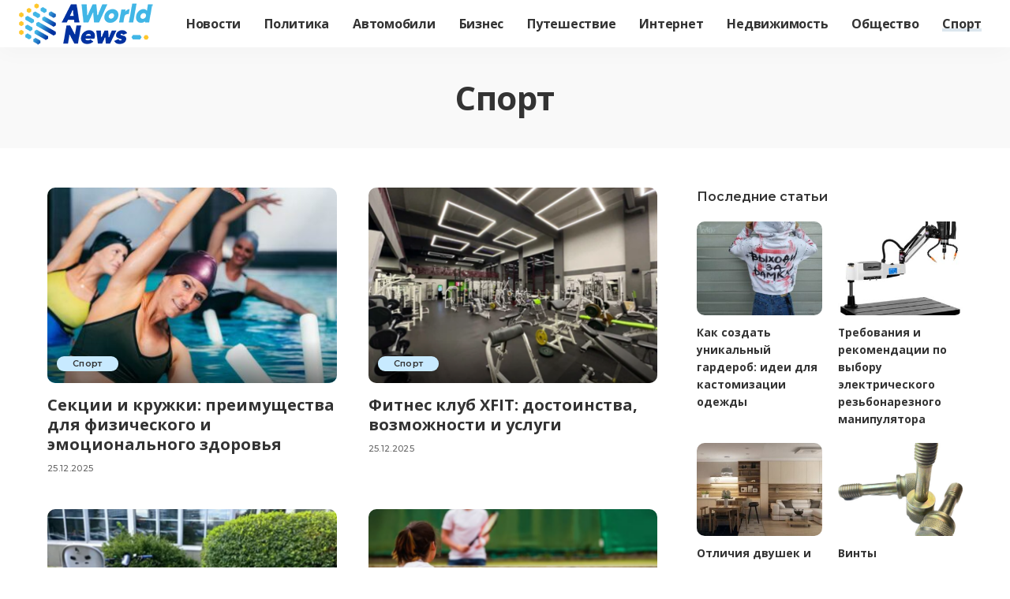

--- FILE ---
content_type: text/html; charset=UTF-8
request_url: https://audio-kravec.com/sport
body_size: 15757
content:
<!DOCTYPE html>
<html lang="ru-RU">
<head>
    <meta charset="UTF-8">
    <meta http-equiv="X-UA-Compatible" content="IE=edge">
    <meta name="viewport" content="width=device-width, initial-scale=1">
    <link rel="profile" href="https://gmpg.org/xfn/11">
	<meta name='robots' content='index, follow, max-image-preview:large, max-snippet:-1, max-video-preview:-1' />

	<!-- This site is optimized with the Yoast SEO plugin v26.5 - https://yoast.com/wordpress/plugins/seo/ -->
	<title>Спорт</title>
	<link rel="preconnect" href="https://fonts.gstatic.com" crossorigin><link rel="preload" as="style" onload="this.onload=null;this.rel='stylesheet'" id="rb-preload-gfonts" href="https://fonts.googleapis.com/css?family=Oxygen%3A700%7COpen+Sans%3A300%2C400%2C600%2C700%2C800%2C300italic%2C400italic%2C600italic%2C700italic%2C800italic%7CRoboto%7CMontserrat%3A600%2C500%2C400%2C700&amp;display=swap" crossorigin><noscript><link rel="stylesheet" id="rb-preload-gfonts" href="https://fonts.googleapis.com/css?family=Oxygen%3A700%7COpen+Sans%3A300%2C400%2C600%2C700%2C800%2C300italic%2C400italic%2C600italic%2C700italic%2C800italic%7CRoboto%7CMontserrat%3A600%2C500%2C400%2C700&amp;display=swap"></noscript><link rel="canonical" href="https://audio-kravec.com/sport" />
	<link rel="next" href="https://audio-kravec.com/sport/page/2" />
	<meta property="og:locale" content="ru_RU" />
	<meta property="og:type" content="article" />
	<meta property="og:title" content="Спорт" />
	<meta property="og:url" content="https://audio-kravec.com/sport" />
	<meta property="og:site_name" content="AWorldNews" />
	<meta name="twitter:card" content="summary_large_image" />
	<script type="application/ld+json" class="yoast-schema-graph">{"@context":"https://schema.org","@graph":[{"@type":"CollectionPage","@id":"https://audio-kravec.com/sport","url":"https://audio-kravec.com/sport","name":"Спорт","isPartOf":{"@id":"https://audio-kravec.com/#website"},"primaryImageOfPage":{"@id":"https://audio-kravec.com/sport#primaryimage"},"image":{"@id":"https://audio-kravec.com/sport#primaryimage"},"thumbnailUrl":"https://audio-kravec.com/wp-content/uploads/2025/12/sev-napravleniya-bassein-aqua-b4bed937.jpeg","breadcrumb":{"@id":"https://audio-kravec.com/sport#breadcrumb"},"inLanguage":"ru-RU"},{"@type":"ImageObject","inLanguage":"ru-RU","@id":"https://audio-kravec.com/sport#primaryimage","url":"https://audio-kravec.com/wp-content/uploads/2025/12/sev-napravleniya-bassein-aqua-b4bed937.jpeg","contentUrl":"https://audio-kravec.com/wp-content/uploads/2025/12/sev-napravleniya-bassein-aqua-b4bed937.jpeg","width":775,"height":372},{"@type":"BreadcrumbList","@id":"https://audio-kravec.com/sport#breadcrumb","itemListElement":[{"@type":"ListItem","position":1,"name":"Главная страница","item":"https://audio-kravec.com/"},{"@type":"ListItem","position":2,"name":"Спорт"}]},{"@type":"WebSite","@id":"https://audio-kravec.com/#website","url":"https://audio-kravec.com/","name":"AWorldNews","description":"","potentialAction":[{"@type":"SearchAction","target":{"@type":"EntryPoint","urlTemplate":"https://audio-kravec.com/?s={search_term_string}"},"query-input":{"@type":"PropertyValueSpecification","valueRequired":true,"valueName":"search_term_string"}}],"inLanguage":"ru-RU"}]}</script>
	<!-- / Yoast SEO plugin. -->


<link rel='dns-prefetch' href='//fonts.googleapis.com' />
<link rel="alternate" type="application/rss+xml" title="AWorldNews &raquo; Лента" href="https://audio-kravec.com/feed" />
<link rel="alternate" type="application/rss+xml" title="AWorldNews &raquo; Лента комментариев" href="https://audio-kravec.com/comments/feed" />
<link rel="alternate" type="application/rss+xml" title="AWorldNews &raquo; Лента рубрики Спорт" href="https://audio-kravec.com/sport/feed" />
<style id='wp-img-auto-sizes-contain-inline-css'>
img:is([sizes=auto i],[sizes^="auto," i]){contain-intrinsic-size:3000px 1500px}
/*# sourceURL=wp-img-auto-sizes-contain-inline-css */
</style>
<style id='wp-emoji-styles-inline-css'>

	img.wp-smiley, img.emoji {
		display: inline !important;
		border: none !important;
		box-shadow: none !important;
		height: 1em !important;
		width: 1em !important;
		margin: 0 0.07em !important;
		vertical-align: -0.1em !important;
		background: none !important;
		padding: 0 !important;
	}
/*# sourceURL=wp-emoji-styles-inline-css */
</style>
<link rel='stylesheet' id='wp-block-library-css' href='https://audio-kravec.com/wp-includes/css/dist/block-library/style.min.css?ver=6.9' media='all' />
<style id='classic-theme-styles-inline-css'>
/*! This file is auto-generated */
.wp-block-button__link{color:#fff;background-color:#32373c;border-radius:9999px;box-shadow:none;text-decoration:none;padding:calc(.667em + 2px) calc(1.333em + 2px);font-size:1.125em}.wp-block-file__button{background:#32373c;color:#fff;text-decoration:none}
/*# sourceURL=/wp-includes/css/classic-themes.min.css */
</style>
<style id='global-styles-inline-css'>
:root{--wp--preset--aspect-ratio--square: 1;--wp--preset--aspect-ratio--4-3: 4/3;--wp--preset--aspect-ratio--3-4: 3/4;--wp--preset--aspect-ratio--3-2: 3/2;--wp--preset--aspect-ratio--2-3: 2/3;--wp--preset--aspect-ratio--16-9: 16/9;--wp--preset--aspect-ratio--9-16: 9/16;--wp--preset--color--black: #000000;--wp--preset--color--cyan-bluish-gray: #abb8c3;--wp--preset--color--white: #ffffff;--wp--preset--color--pale-pink: #f78da7;--wp--preset--color--vivid-red: #cf2e2e;--wp--preset--color--luminous-vivid-orange: #ff6900;--wp--preset--color--luminous-vivid-amber: #fcb900;--wp--preset--color--light-green-cyan: #7bdcb5;--wp--preset--color--vivid-green-cyan: #00d084;--wp--preset--color--pale-cyan-blue: #8ed1fc;--wp--preset--color--vivid-cyan-blue: #0693e3;--wp--preset--color--vivid-purple: #9b51e0;--wp--preset--gradient--vivid-cyan-blue-to-vivid-purple: linear-gradient(135deg,rgb(6,147,227) 0%,rgb(155,81,224) 100%);--wp--preset--gradient--light-green-cyan-to-vivid-green-cyan: linear-gradient(135deg,rgb(122,220,180) 0%,rgb(0,208,130) 100%);--wp--preset--gradient--luminous-vivid-amber-to-luminous-vivid-orange: linear-gradient(135deg,rgb(252,185,0) 0%,rgb(255,105,0) 100%);--wp--preset--gradient--luminous-vivid-orange-to-vivid-red: linear-gradient(135deg,rgb(255,105,0) 0%,rgb(207,46,46) 100%);--wp--preset--gradient--very-light-gray-to-cyan-bluish-gray: linear-gradient(135deg,rgb(238,238,238) 0%,rgb(169,184,195) 100%);--wp--preset--gradient--cool-to-warm-spectrum: linear-gradient(135deg,rgb(74,234,220) 0%,rgb(151,120,209) 20%,rgb(207,42,186) 40%,rgb(238,44,130) 60%,rgb(251,105,98) 80%,rgb(254,248,76) 100%);--wp--preset--gradient--blush-light-purple: linear-gradient(135deg,rgb(255,206,236) 0%,rgb(152,150,240) 100%);--wp--preset--gradient--blush-bordeaux: linear-gradient(135deg,rgb(254,205,165) 0%,rgb(254,45,45) 50%,rgb(107,0,62) 100%);--wp--preset--gradient--luminous-dusk: linear-gradient(135deg,rgb(255,203,112) 0%,rgb(199,81,192) 50%,rgb(65,88,208) 100%);--wp--preset--gradient--pale-ocean: linear-gradient(135deg,rgb(255,245,203) 0%,rgb(182,227,212) 50%,rgb(51,167,181) 100%);--wp--preset--gradient--electric-grass: linear-gradient(135deg,rgb(202,248,128) 0%,rgb(113,206,126) 100%);--wp--preset--gradient--midnight: linear-gradient(135deg,rgb(2,3,129) 0%,rgb(40,116,252) 100%);--wp--preset--font-size--small: 13px;--wp--preset--font-size--medium: 20px;--wp--preset--font-size--large: 36px;--wp--preset--font-size--x-large: 42px;--wp--preset--spacing--20: 0.44rem;--wp--preset--spacing--30: 0.67rem;--wp--preset--spacing--40: 1rem;--wp--preset--spacing--50: 1.5rem;--wp--preset--spacing--60: 2.25rem;--wp--preset--spacing--70: 3.38rem;--wp--preset--spacing--80: 5.06rem;--wp--preset--shadow--natural: 6px 6px 9px rgba(0, 0, 0, 0.2);--wp--preset--shadow--deep: 12px 12px 50px rgba(0, 0, 0, 0.4);--wp--preset--shadow--sharp: 6px 6px 0px rgba(0, 0, 0, 0.2);--wp--preset--shadow--outlined: 6px 6px 0px -3px rgb(255, 255, 255), 6px 6px rgb(0, 0, 0);--wp--preset--shadow--crisp: 6px 6px 0px rgb(0, 0, 0);}:where(.is-layout-flex){gap: 0.5em;}:where(.is-layout-grid){gap: 0.5em;}body .is-layout-flex{display: flex;}.is-layout-flex{flex-wrap: wrap;align-items: center;}.is-layout-flex > :is(*, div){margin: 0;}body .is-layout-grid{display: grid;}.is-layout-grid > :is(*, div){margin: 0;}:where(.wp-block-columns.is-layout-flex){gap: 2em;}:where(.wp-block-columns.is-layout-grid){gap: 2em;}:where(.wp-block-post-template.is-layout-flex){gap: 1.25em;}:where(.wp-block-post-template.is-layout-grid){gap: 1.25em;}.has-black-color{color: var(--wp--preset--color--black) !important;}.has-cyan-bluish-gray-color{color: var(--wp--preset--color--cyan-bluish-gray) !important;}.has-white-color{color: var(--wp--preset--color--white) !important;}.has-pale-pink-color{color: var(--wp--preset--color--pale-pink) !important;}.has-vivid-red-color{color: var(--wp--preset--color--vivid-red) !important;}.has-luminous-vivid-orange-color{color: var(--wp--preset--color--luminous-vivid-orange) !important;}.has-luminous-vivid-amber-color{color: var(--wp--preset--color--luminous-vivid-amber) !important;}.has-light-green-cyan-color{color: var(--wp--preset--color--light-green-cyan) !important;}.has-vivid-green-cyan-color{color: var(--wp--preset--color--vivid-green-cyan) !important;}.has-pale-cyan-blue-color{color: var(--wp--preset--color--pale-cyan-blue) !important;}.has-vivid-cyan-blue-color{color: var(--wp--preset--color--vivid-cyan-blue) !important;}.has-vivid-purple-color{color: var(--wp--preset--color--vivid-purple) !important;}.has-black-background-color{background-color: var(--wp--preset--color--black) !important;}.has-cyan-bluish-gray-background-color{background-color: var(--wp--preset--color--cyan-bluish-gray) !important;}.has-white-background-color{background-color: var(--wp--preset--color--white) !important;}.has-pale-pink-background-color{background-color: var(--wp--preset--color--pale-pink) !important;}.has-vivid-red-background-color{background-color: var(--wp--preset--color--vivid-red) !important;}.has-luminous-vivid-orange-background-color{background-color: var(--wp--preset--color--luminous-vivid-orange) !important;}.has-luminous-vivid-amber-background-color{background-color: var(--wp--preset--color--luminous-vivid-amber) !important;}.has-light-green-cyan-background-color{background-color: var(--wp--preset--color--light-green-cyan) !important;}.has-vivid-green-cyan-background-color{background-color: var(--wp--preset--color--vivid-green-cyan) !important;}.has-pale-cyan-blue-background-color{background-color: var(--wp--preset--color--pale-cyan-blue) !important;}.has-vivid-cyan-blue-background-color{background-color: var(--wp--preset--color--vivid-cyan-blue) !important;}.has-vivid-purple-background-color{background-color: var(--wp--preset--color--vivid-purple) !important;}.has-black-border-color{border-color: var(--wp--preset--color--black) !important;}.has-cyan-bluish-gray-border-color{border-color: var(--wp--preset--color--cyan-bluish-gray) !important;}.has-white-border-color{border-color: var(--wp--preset--color--white) !important;}.has-pale-pink-border-color{border-color: var(--wp--preset--color--pale-pink) !important;}.has-vivid-red-border-color{border-color: var(--wp--preset--color--vivid-red) !important;}.has-luminous-vivid-orange-border-color{border-color: var(--wp--preset--color--luminous-vivid-orange) !important;}.has-luminous-vivid-amber-border-color{border-color: var(--wp--preset--color--luminous-vivid-amber) !important;}.has-light-green-cyan-border-color{border-color: var(--wp--preset--color--light-green-cyan) !important;}.has-vivid-green-cyan-border-color{border-color: var(--wp--preset--color--vivid-green-cyan) !important;}.has-pale-cyan-blue-border-color{border-color: var(--wp--preset--color--pale-cyan-blue) !important;}.has-vivid-cyan-blue-border-color{border-color: var(--wp--preset--color--vivid-cyan-blue) !important;}.has-vivid-purple-border-color{border-color: var(--wp--preset--color--vivid-purple) !important;}.has-vivid-cyan-blue-to-vivid-purple-gradient-background{background: var(--wp--preset--gradient--vivid-cyan-blue-to-vivid-purple) !important;}.has-light-green-cyan-to-vivid-green-cyan-gradient-background{background: var(--wp--preset--gradient--light-green-cyan-to-vivid-green-cyan) !important;}.has-luminous-vivid-amber-to-luminous-vivid-orange-gradient-background{background: var(--wp--preset--gradient--luminous-vivid-amber-to-luminous-vivid-orange) !important;}.has-luminous-vivid-orange-to-vivid-red-gradient-background{background: var(--wp--preset--gradient--luminous-vivid-orange-to-vivid-red) !important;}.has-very-light-gray-to-cyan-bluish-gray-gradient-background{background: var(--wp--preset--gradient--very-light-gray-to-cyan-bluish-gray) !important;}.has-cool-to-warm-spectrum-gradient-background{background: var(--wp--preset--gradient--cool-to-warm-spectrum) !important;}.has-blush-light-purple-gradient-background{background: var(--wp--preset--gradient--blush-light-purple) !important;}.has-blush-bordeaux-gradient-background{background: var(--wp--preset--gradient--blush-bordeaux) !important;}.has-luminous-dusk-gradient-background{background: var(--wp--preset--gradient--luminous-dusk) !important;}.has-pale-ocean-gradient-background{background: var(--wp--preset--gradient--pale-ocean) !important;}.has-electric-grass-gradient-background{background: var(--wp--preset--gradient--electric-grass) !important;}.has-midnight-gradient-background{background: var(--wp--preset--gradient--midnight) !important;}.has-small-font-size{font-size: var(--wp--preset--font-size--small) !important;}.has-medium-font-size{font-size: var(--wp--preset--font-size--medium) !important;}.has-large-font-size{font-size: var(--wp--preset--font-size--large) !important;}.has-x-large-font-size{font-size: var(--wp--preset--font-size--x-large) !important;}
:where(.wp-block-post-template.is-layout-flex){gap: 1.25em;}:where(.wp-block-post-template.is-layout-grid){gap: 1.25em;}
:where(.wp-block-term-template.is-layout-flex){gap: 1.25em;}:where(.wp-block-term-template.is-layout-grid){gap: 1.25em;}
:where(.wp-block-columns.is-layout-flex){gap: 2em;}:where(.wp-block-columns.is-layout-grid){gap: 2em;}
:root :where(.wp-block-pullquote){font-size: 1.5em;line-height: 1.6;}
/*# sourceURL=global-styles-inline-css */
</style>
<link rel='stylesheet' id='cptch_stylesheet-css' href='https://audio-kravec.com/wp-content/plugins/captcha-bws/css/front_end_style.css?ver=5.2.7' media='all' />
<link rel='stylesheet' id='cptch_desktop_style-css' href='https://audio-kravec.com/wp-content/plugins/captcha-bws/css/desktop_style.css?ver=5.2.7' media='all' />
<link rel='stylesheet' id='pixwell-main-css' href='https://audio-kravec.com/wp-content/themes/pixwell/assets/css/main.css?ver=8.1' media='all' />
<style id='pixwell-main-inline-css'>
html {font-family:Open Sans;font-size:16px;}h1, .h1 {font-family:Open Sans;font-weight:700;letter-spacing:-.5px;}h2, .h2 {font-family:Open Sans;font-weight:700;}h3, .h3 {font-family:Open Sans;font-weight:700;}h4, .h4 {font-family:Open Sans;font-weight:700;}h5, .h5 {font-family:Open Sans;font-weight:700;}h6, .h6 {font-family:Open Sans;font-weight:700;}.single-tagline h6 {font-family:Open Sans;font-weight:700;}.p-wrap .entry-summary, .twitter-content.entry-summary, .author-description, .rssSummary, .rb-sdesc {font-family:Open Sans;font-weight:400;font-size:14px;}.p-cat-info {font-family:Montserrat;font-weight:600;font-size:11px;}.p-meta-info, .wp-block-latest-posts__post-date {font-family:Montserrat;font-weight:500;font-size:11px;}.meta-info-author.meta-info-el {font-family:Montserrat;font-weight:600;font-size:11px;}.breadcrumb {font-family:Montserrat;font-weight:400;font-size:12px;}.footer-menu-inner {}.topbar-wrap {}.topbar-menu-wrap {}.main-menu > li > a, .off-canvas-menu > li > a {font-family:Open Sans;font-weight:700;font-size:16px;letter-spacing:-0.25px;}.main-menu .sub-menu:not(.sub-mega), .off-canvas-menu .sub-menu {font-family:Roboto;}.is-logo-text .logo-title {font-family:Oxygen;font-weight:700;font-size:36px;}.block-title, .block-header .block-title {font-family:Montserrat;font-weight:700;font-size:18px;}.ajax-quick-filter, .block-view-more {font-family:Montserrat;font-weight:600;font-size:13px;}.widget-title, .widget .widget-title {font-family:Montserrat;font-weight:600;font-size:16px;}body .widget.widget_nav_menu .menu-item {font-family:Open Sans;font-weight:700;font-size:13px;}body.boxed {background-color : #fafafa;background-repeat : no-repeat;background-size : cover;background-attachment : fixed;background-position : center center;}.header-6 .banner-wrap {}.footer-wrap:before {background-color : #efefef;; content: ""; position: absolute; left: 0; top: 0; width: 100%; height: 100%;}.header-9 .banner-wrap { }.topline-wrap {height: 2px}.main-menu .sub-menu {}.main-menu > li.menu-item-has-children > .sub-menu:before {}.mobile-nav-inner {}.off-canvas-header { background-image: url("https://tf01.themeruby.com/tus/wp-content/uploads/sites/4/2021/03/42.jpg")}.off-canvas-wrap, .amp-canvas-wrap { background-color: #001623 !important; }.navbar-border-holder {border-width: 2px; }input[type="submit"]:hover, input[type="submit"]:focus, button:hover, button:focus,input[type="button"]:hover, input[type="button"]:focus,.post-edit-link:hover, a.pagination-link:hover, a.page-numbers:hover,.post-page-numbers:hover, a.loadmore-link:hover, .pagination-simple .page-numbers:hover,#off-canvas-close-btn:hover, .off-canvas-subscribe a, .block-header-3 .block-title:before,.cookie-accept:hover, .entry-footer a:hover, .box-comment-btn:hover,a.comment-reply-link:hover, .review-info, .entry-content a.wp-block-button__link:hover,#wp-calendar tbody a:hover, .instagram-box.box-intro:hover, .banner-btn a, .headerstrip-btn a,.is-light-text .widget:not(.woocommerce) .count,.rb-newsletter.is-light-text button.newsletter-submit,.cat-icon-round .cat-info-el, .cat-icon-radius .cat-info-el,.cat-icon-square .cat-info-el:before, .entry-content .wpcf7 label:before,body .cooked-recipe-directions .cooked-direction-number, span.cooked-taxonomy a:hover,.widget_categories a:hover .count, .widget_archive a:hover .count,.wp-block-categories-list a:hover .count, .wp-block-categories-list a:hover .count,.entry-content .wp-block-file .wp-block-file__button, #wp-calendar td#today,.mfp-close:hover, .is-light-text .mfp-close:hover, #rb-close-newsletter:hover,.tagcloud a:hover, .tagcloud a:focus, .is-light-text .tagcloud a:hover, .is-light-text .tagcloud a:focus,input[type="checkbox"].newsletter-checkbox:checked + label:before, .cta-btn.is-bg,.rb-mailchimp .mc4wp-form-fields input[type="submit"], .is-light-text .w-footer .mc4wp-form-fields input[type="submit"],.statics-el:first-child .inner, .table-link a:before, .subscribe-layout-3 .subscribe-box .subscribe-form input[type="submit"]{ background-color: #5084ab}.page-edit-link:hover, .rb-menu > li.current-menu-item > a > span:before,.p-url:hover, .p-url:focus, .p-wrap .p-url:hover,.p-wrap .p-url:focus, .p-link:hover span, .p-link:hover i,.meta-info-el a:hover, .sponsor-label, .block-header-3 .block-title:before,.subscribe-box .mc4wp-form-fields input[type="submit"]:hover + i,.entry-content p a:not(button), .comment-content a,.author-title a, .logged-in-as a:hover, .comment-list .logged-in-as a:hover,.gallery-list-label a:hover, .review-el .review-stars,.share-total, .breadcrumb a:hover, span.not-found-label, .return-home:hover, .section-not-found .page-content .return-home:hover,.subscribe-box .rb-newsletter.is-light-text button.newsletter-submit-icon:hover,.subscribe-box .rb-newsletter button.newsletter-submit-icon:hover,.fw-category-1 .cat-list-item:hover .cat-list-name, .fw-category-1.is-light-text .cat-list-item:hover .cat-list-name,body .cooked-icon-recipe-icon, .comment-list .comment-reply-title small a:hover,.widget_pages a:hover, .widget_meta a:hover, .widget_categories a:hover,.entry-content .wp-block-categories-list a:hover, .entry-content .wp-block-archives-list a:hover,.widget_archive a:hover, .widget.widget_nav_menu a:hover,  .p-grid-4.is-pop-style .p-header .counter-index,.twitter-content.entry-summary a:hover,.read-it-later:hover, .read-it-later:focus, .address-info a:hover,.gallery-popup-content .image-popup-description a:hover, .gallery-popup-content .image-popup-description a:focus,.entry-content ul.wp-block-latest-posts a:hover, .widget_recent_entries a:hover, .recentcomments a:hover, a.rsswidget:hover,.entry-content .wp-block-latest-comments__comment-meta a:hover,.entry-content .cooked-recipe-info .cooked-author a:hover, .entry-content a:not(button), .comment-content a,.about-desc a:hover, .is-light-text .about-desc a:hover, .portfolio-info-el:hover,.portfolio-nav a:hover, .portfolio-nav-next a:hover > i, .hbox-tagline span, .hbox-title span, .cta-tagline span, .cta-title span,.block-header-7 .block-header .block-title:first-letter, .rbc-sidebar .about-bio p a, .sbox-title span{ color: #5084ab}.p-podcast-wrap .mejs-container .mejs-controls .mejs-button.mejs-playpause-button:hover,.p-podcast-wrap .mejs-container .mejs-controls,.p-podcast-wrap .mejs-audio .mejs-controls .mejs-time-rail span.mejs-time-handle-content,.p-podcast-wrap .mejs-container .mejs-controls  .mejs-button.mejs-volume-button .mejs-volume-handle,.p-podcast-wrap .mejs-container .mejs-controls  .mejs-button.mejs-volume-button .mejs-volume-handle,.p-podcast-wrap .mejs-container .mejs-controls .mejs-horizontal-volume-slider .mejs-horizontal-volume-current{ background-color: #5084ab}.is-style-outline a.wp-block-button__link:hover{ color: #5084ab!important}a.comment-reply-link:hover, .navbar-holder.is-light-text .header-lightbox, .navbar-holder .header-lightbox,input[type="checkbox"].newsletter-checkbox:checked + label:before, .cat-icon-line .cat-info-el{ border-color: #5084ab}.cat-icon-round .cat-info-el, .cat-icon-radius .cat-info-el { color: #333333}.cat-icon-round .cat-info-el, .cat-icon-radius .cat-info-el, .cat-icon-square .cat-info-el:before { background-color: #c8eaff}.cat-icon-line .cat-info-el { border-color: #c8eaff}.comment-content, .single-bottom-share a:nth-child(1) span, .single-bottom-share a:nth-child(2) span, p.logged-in-as, .rb-sdecs,.deal-module .deal-description, .author-description { font-size: 14px; }.tipsy, .additional-meta, .sponsor-label, .sponsor-link, .entry-footer .tag-label,.box-nav .nav-label, .left-article-label, .share-label, .rss-date,.wp-block-latest-posts__post-date, .wp-block-latest-comments__comment-date,.image-caption, .wp-caption-text, .gallery-caption, .entry-content .wp-block-audio figcaption,.entry-content .wp-block-video figcaption, .entry-content .wp-block-image figcaption,.entry-content .wp-block-gallery .blocks-gallery-image figcaption,.entry-content .wp-block-gallery .blocks-gallery-item figcaption,.subscribe-content .desc, .follower-el .right-el, .author-job, .comment-metadata{ font-family: Montserrat; }.tipsy, .additional-meta, .sponsor-label, .entry-footer .tag-label,.box-nav .nav-label, .left-article-label, .share-label, .rss-date,.wp-block-latest-posts__post-date, .wp-block-latest-comments__comment-date,.image-caption, .wp-caption-text, .gallery-caption, .entry-content .wp-block-audio figcaption,.entry-content .wp-block-video figcaption, .entry-content .wp-block-image figcaption,.entry-content .wp-block-gallery .blocks-gallery-image figcaption,.entry-content .wp-block-gallery .blocks-gallery-item figcaption,.subscribe-content .desc, .follower-el .right-el, .author-job, .comment-metadata{ font-weight: 500; }.tipsy, .additional-meta, .sponsor-label, .sponsor-link, .entry-footer .tag-label,.box-nav .nav-label, .left-article-label, .share-label, .rss-date,.wp-block-latest-posts__post-date, .wp-block-latest-comments__comment-date,.subscribe-content .desc, .author-job{ font-size: 11px; }.image-caption, .wp-caption-text, .gallery-caption, .entry-content .wp-block-audio figcaption,.entry-content .wp-block-video figcaption, .entry-content .wp-block-image figcaption,.entry-content .wp-block-gallery .blocks-gallery-image figcaption,.entry-content .wp-block-gallery .blocks-gallery-item figcaption,.comment-metadata, .follower-el .right-el{ font-size: 12px; }.sponsor-link{ font-family: Montserrat; }.sponsor-link{ font-weight: 600; }.entry-footer a, .tagcloud a, .entry-footer .source, .entry-footer .via-el{ font-family: Montserrat; }.entry-footer a, .tagcloud a, .entry-footer .source, .entry-footer .via-el{ font-weight: 600; }.entry-footer a, .tagcloud a, .entry-footer .source, .entry-footer .via-el{ font-size: 11px !important; }.p-link, .rb-cookie .cookie-accept, a.comment-reply-link, .comment-list .comment-reply-title small a,.banner-btn a, .headerstrip-btn a, input[type="submit"], button, .pagination-wrap, .cta-btn, .rb-btn{ font-family: Montserrat; }.p-link, .rb-cookie .cookie-accept, a.comment-reply-link, .comment-list .comment-reply-title small a,.banner-btn a, .headerstrip-btn a, input[type="submit"], button, .pagination-wrap, .cta-btn, .rb-btn{ font-weight: 600; }.p-link, .rb-cookie .cookie-accept, a.comment-reply-link, .comment-list .comment-reply-title small a,.banner-btn a, .headerstrip-btn a, input[type="submit"], button, .pagination-wrap, .rb-btn{ font-size: 13px; }select, textarea, input[type="text"], input[type="tel"], input[type="email"], input[type="url"],input[type="search"], input[type="number"]{ font-family: Montserrat; }select, input[type="text"], input[type="tel"], input[type="email"], input[type="url"],input[type="search"], input[type="number"]{ font-size: 13px; }textarea{ font-size: 13px !important; }select, textarea, input[type="text"], input[type="tel"], input[type="email"], input[type="url"],input[type="search"], input[type="number"]{ font-weight: 400; }.footer-menu-inner, .widget_recent_comments .recentcomments > a:last-child,.wp-block-latest-comments__comment-link, .wp-block-latest-posts__list a,.widget_recent_entries li, .wp-block-quote *:not(cite), blockquote *:not(cite), .widget_rss li,.wp-block-latest-posts li, .wp-block-latest-comments__comment-link{ font-family: Open Sans; }.footer-menu-inner, .widget_recent_comments .recentcomments > a:last-child,.wp-block-latest-comments__comment-link, .wp-block-latest-posts__list a,.widget_recent_entries li, .wp-block-quote *:not(cite), blockquote *:not(cite), .widget_rss li,.wp-block-latest-posts li, .wp-block-latest-comments__comment-link{ font-weight: 700; }.footer-menu-inner, .widget_recent_comments .recentcomments > a:last-child,.wp-block-latest-comments__comment-link, .wp-block-latest-posts__list a,.widget_recent_entries li, .wp-block-quote *:not(cite), blockquote *:not(cite), .widget_rss li,.wp-block-latest-posts li, .wp-block-latest-comments__comment-link{ letter-spacing: -.5px; } .widget_pages .page_item, .widget_meta li,.widget_categories .cat-item, .widget_archive li, .widget.widget_nav_menu .menu-item,.wp-block-archives-list li, .wp-block-categories-list li{ font-family: Roboto; }@media only screen and (max-width: 767px) {.entry-content { font-size: .83rem; }.p-wrap .entry-summary, .twitter-content.entry-summary, .element-desc, .subscribe-description, .rb-sdecs,.copyright-inner > *, .summary-content, .pros-cons-wrap ul li,.gallery-popup-content .image-popup-description > *{ font-size: .70rem; }}@media only screen and (max-width: 991px) {.block-header-2 .block-title, .block-header-5 .block-title { font-size: 15px; }}@media only screen and (max-width: 767px) {.block-header-2 .block-title, .block-header-5 .block-title { font-size: 13px; }}h1, .h1, h1.single-title {font-size: 42px; }h2, .h2 {font-size: 34px; }h3, .h3 {font-size: 20px; }h4, .h4 {font-size: 17px; }h5, .h5 {font-size: 16px; }h6, .h6 {font-size: 15px; }@media only screen and (max-width: 1024px) {h1, .h1, h1.single-title {font-size: 32px; }h2, .h2 {font-size: 26px; }h3, .h3 {font-size: 18px; }h4, .h4 {font-size: 16px; }h5, .h5 {font-size: 15px; }h6, .h6 {font-size: 14px; }}@media only screen and (max-width: 991px) {h1, .h1, h1.single-title {font-size: 32px; }h2, .h2 {font-size: 28px; }h3, .h3 {font-size: 18px; }h4, .h4 {font-size: 16px; }h5, .h5 {font-size: 15px; }h6, .h6 {font-size: 14px; }}@media only screen and (max-width: 767px) {h1, .h1, h1.single-title {font-size: 26px; }h2, .h2 {font-size: 24px; }h3, .h3 {font-size: 17px; }h4, .h4 {font-size: 15px; }h5, .h5 {font-size: 14px; }h6, .h6 {font-size: 13px; }.block-title, .block-header .block-title {font-size: 15px !important; }.widget-title {font-size: 12px !important; }}.wp-block-quote *:not(cite), blockquote *:not(cite) {font-family:Montserrat;font-weight:600;letter-spacing:-0.5px;}
/*# sourceURL=pixwell-main-inline-css */
</style>

<script src="https://audio-kravec.com/wp-includes/js/jquery/jquery.min.js?ver=3.7.1" id="jquery-core-js"></script>
<script src="https://audio-kravec.com/wp-includes/js/jquery/jquery-migrate.min.js?ver=3.4.1" id="jquery-migrate-js"></script>
<link rel="https://api.w.org/" href="https://audio-kravec.com/wp-json/" /><link rel="alternate" title="JSON" type="application/json" href="https://audio-kravec.com/wp-json/wp/v2/categories/17" /><link rel="EditURI" type="application/rsd+xml" title="RSD" href="https://audio-kravec.com/xmlrpc.php?rsd" />
<meta name="generator" content="WordPress 6.9" />
<meta name="generator" content="Elementor 3.33.4; features: additional_custom_breakpoints; settings: css_print_method-external, google_font-enabled, font_display-swap">
			<style>
				.e-con.e-parent:nth-of-type(n+4):not(.e-lazyloaded):not(.e-no-lazyload),
				.e-con.e-parent:nth-of-type(n+4):not(.e-lazyloaded):not(.e-no-lazyload) * {
					background-image: none !important;
				}
				@media screen and (max-height: 1024px) {
					.e-con.e-parent:nth-of-type(n+3):not(.e-lazyloaded):not(.e-no-lazyload),
					.e-con.e-parent:nth-of-type(n+3):not(.e-lazyloaded):not(.e-no-lazyload) * {
						background-image: none !important;
					}
				}
				@media screen and (max-height: 640px) {
					.e-con.e-parent:nth-of-type(n+2):not(.e-lazyloaded):not(.e-no-lazyload),
					.e-con.e-parent:nth-of-type(n+2):not(.e-lazyloaded):not(.e-no-lazyload) * {
						background-image: none !important;
					}
				}
			</style>
			<link rel="icon" href="https://audio-kravec.com/wp-content/uploads/2021/12/4.png" sizes="32x32" />
<link rel="icon" href="https://audio-kravec.com/wp-content/uploads/2021/12/4.png" sizes="192x192" />
<link rel="apple-touch-icon" href="https://audio-kravec.com/wp-content/uploads/2021/12/4.png" />
<meta name="msapplication-TileImage" content="https://audio-kravec.com/wp-content/uploads/2021/12/4.png" />
</head>
<body class="archive category category-sport category-17 wp-embed-responsive wp-theme-pixwell elementor-default elementor-kit-6 sticky-nav smart-sticky is-tooltips is-backtop block-header-1 w-header-1 cat-icon-round ele-round feat-round is-fmask mh-p-excerpt">
<div id="site" class="site">
	        <aside id="off-canvas-section" class="off-canvas-wrap dark-style is-hidden">
            <div class="close-panel-wrap tooltips-n">
                <a href="#" id="off-canvas-close-btn" title="Close Panel"><i class="btn-close"></i></a>
            </div>
            <div class="off-canvas-holder">
                                    <div class="off-canvas-tops"></div>
                                <div class="off-canvas-inner is-light-text">
                    <nav id="off-canvas-nav" class="off-canvas-nav">
                        <ul id="off-canvas-menu" class="off-canvas-menu rb-menu is-clicked"><li id="menu-item-373" class="menu-item menu-item-type-taxonomy menu-item-object-category menu-item-373"><a href="https://audio-kravec.com/novosti"><span>Новости</span></a></li>
<li id="menu-item-2295" class="menu-item menu-item-type-taxonomy menu-item-object-category menu-item-2295"><a href="https://audio-kravec.com/politika"><span>Политика</span></a></li>
<li id="menu-item-375" class="menu-item menu-item-type-taxonomy menu-item-object-category menu-item-375"><a href="https://audio-kravec.com/avtomobili"><span>Автомобили</span></a></li>
<li id="menu-item-376" class="menu-item menu-item-type-taxonomy menu-item-object-category menu-item-376"><a href="https://audio-kravec.com/biznes"><span>Бизнес</span></a></li>
<li id="menu-item-377" class="menu-item menu-item-type-taxonomy menu-item-object-category menu-item-377"><a href="https://audio-kravec.com/puteshestvie"><span>Путешествие</span></a></li>
<li id="menu-item-378" class="menu-item menu-item-type-taxonomy menu-item-object-category menu-item-378"><a href="https://audio-kravec.com/internet"><span>Интернет</span></a></li>
<li id="menu-item-2292" class="menu-item menu-item-type-taxonomy menu-item-object-category menu-item-2292"><a href="https://audio-kravec.com/nedvizhimost"><span>Недвижимость</span></a></li>
<li id="menu-item-2293" class="menu-item menu-item-type-taxonomy menu-item-object-category menu-item-2293"><a href="https://audio-kravec.com/obshhestvo"><span>Общество</span></a></li>
<li id="menu-item-2294" class="menu-item menu-item-type-taxonomy menu-item-object-category current-menu-item menu-item-2294"><a href="https://audio-kravec.com/sport" aria-current="page"><span>Спорт</span></a></li>
</ul>                    </nav>
                                    </div>
            </div>
        </aside>
            <div class="site-outer">
        <div class="site-mask"></div>
			<div class="topsite-wrap fw-widget-section">
		<div id="archives-3" class="widget topsite-sidebar widget_archive"><h2 class="widget-title h4">Архивы</h2>
			<ul>
					<li><a href='https://audio-kravec.com/2026/01'>Январь 2026</a></li>
	<li><a href='https://audio-kravec.com/2025/12'>Декабрь 2025</a></li>
	<li><a href='https://audio-kravec.com/2025/11'>Ноябрь 2025</a></li>
	<li><a href='https://audio-kravec.com/2025/10'>Октябрь 2025</a></li>
	<li><a href='https://audio-kravec.com/2025/09'>Сентябрь 2025</a></li>
	<li><a href='https://audio-kravec.com/2025/08'>Август 2025</a></li>
	<li><a href='https://audio-kravec.com/2025/07'>Июль 2025</a></li>
	<li><a href='https://audio-kravec.com/2025/06'>Июнь 2025</a></li>
	<li><a href='https://audio-kravec.com/2025/05'>Май 2025</a></li>
	<li><a href='https://audio-kravec.com/2025/04'>Апрель 2025</a></li>
	<li><a href='https://audio-kravec.com/2025/03'>Март 2025</a></li>
	<li><a href='https://audio-kravec.com/2025/02'>Февраль 2025</a></li>
	<li><a href='https://audio-kravec.com/2025/01'>Январь 2025</a></li>
	<li><a href='https://audio-kravec.com/2024/12'>Декабрь 2024</a></li>
	<li><a href='https://audio-kravec.com/2024/11'>Ноябрь 2024</a></li>
	<li><a href='https://audio-kravec.com/2024/10'>Октябрь 2024</a></li>
	<li><a href='https://audio-kravec.com/2024/09'>Сентябрь 2024</a></li>
	<li><a href='https://audio-kravec.com/2024/08'>Август 2024</a></li>
	<li><a href='https://audio-kravec.com/2024/07'>Июль 2024</a></li>
	<li><a href='https://audio-kravec.com/2024/06'>Июнь 2024</a></li>
	<li><a href='https://audio-kravec.com/2024/05'>Май 2024</a></li>
	<li><a href='https://audio-kravec.com/2024/04'>Апрель 2024</a></li>
	<li><a href='https://audio-kravec.com/2024/03'>Март 2024</a></li>
	<li><a href='https://audio-kravec.com/2024/02'>Февраль 2024</a></li>
	<li><a href='https://audio-kravec.com/2024/01'>Январь 2024</a></li>
	<li><a href='https://audio-kravec.com/2023/12'>Декабрь 2023</a></li>
	<li><a href='https://audio-kravec.com/2023/11'>Ноябрь 2023</a></li>
	<li><a href='https://audio-kravec.com/2023/10'>Октябрь 2023</a></li>
	<li><a href='https://audio-kravec.com/2023/09'>Сентябрь 2023</a></li>
	<li><a href='https://audio-kravec.com/2023/08'>Август 2023</a></li>
	<li><a href='https://audio-kravec.com/2023/07'>Июль 2023</a></li>
	<li><a href='https://audio-kravec.com/2023/06'>Июнь 2023</a></li>
	<li><a href='https://audio-kravec.com/2023/05'>Май 2023</a></li>
	<li><a href='https://audio-kravec.com/2023/04'>Апрель 2023</a></li>
	<li><a href='https://audio-kravec.com/2023/03'>Март 2023</a></li>
	<li><a href='https://audio-kravec.com/2023/02'>Февраль 2023</a></li>
	<li><a href='https://audio-kravec.com/2023/01'>Январь 2023</a></li>
	<li><a href='https://audio-kravec.com/2022/12'>Декабрь 2022</a></li>
	<li><a href='https://audio-kravec.com/2022/11'>Ноябрь 2022</a></li>
	<li><a href='https://audio-kravec.com/2022/10'>Октябрь 2022</a></li>
	<li><a href='https://audio-kravec.com/2022/09'>Сентябрь 2022</a></li>
	<li><a href='https://audio-kravec.com/2022/08'>Август 2022</a></li>
	<li><a href='https://audio-kravec.com/2022/07'>Июль 2022</a></li>
	<li><a href='https://audio-kravec.com/2022/06'>Июнь 2022</a></li>
	<li><a href='https://audio-kravec.com/2022/05'>Май 2022</a></li>
	<li><a href='https://audio-kravec.com/2022/04'>Апрель 2022</a></li>
	<li><a href='https://audio-kravec.com/2022/03'>Март 2022</a></li>
	<li><a href='https://audio-kravec.com/2022/02'>Февраль 2022</a></li>
	<li><a href='https://audio-kravec.com/2022/01'>Январь 2022</a></li>
	<li><a href='https://audio-kravec.com/2021/12'>Декабрь 2021</a></li>
	<li><a href='https://audio-kravec.com/2021/10'>Октябрь 2021</a></li>
	<li><a href='https://audio-kravec.com/2021/05'>Май 2021</a></li>
	<li><a href='https://audio-kravec.com/2019/04'>Апрель 2019</a></li>
	<li><a href='https://audio-kravec.com/2019/03'>Март 2019</a></li>
	<li><a href='https://audio-kravec.com/2019/02'>Февраль 2019</a></li>
	<li><a href='https://audio-kravec.com/2019/01'>Январь 2019</a></li>
	<li><a href='https://audio-kravec.com/2018/12'>Декабрь 2018</a></li>
	<li><a href='https://audio-kravec.com/2018/11'>Ноябрь 2018</a></li>
	<li><a href='https://audio-kravec.com/2018/10'>Октябрь 2018</a></li>
	<li><a href='https://audio-kravec.com/2018/09'>Сентябрь 2018</a></li>
	<li><a href='https://audio-kravec.com/2018/08'>Август 2018</a></li>
	<li><a href='https://audio-kravec.com/2018/07'>Июль 2018</a></li>
	<li><a href='https://audio-kravec.com/2018/06'>Июнь 2018</a></li>
	<li><a href='https://audio-kravec.com/2018/05'>Май 2018</a></li>
	<li><a href='https://audio-kravec.com/2018/04'>Апрель 2018</a></li>
	<li><a href='https://audio-kravec.com/2018/03'>Март 2018</a></li>
	<li><a href='https://audio-kravec.com/2018/02'>Февраль 2018</a></li>
	<li><a href='https://audio-kravec.com/2018/01'>Январь 2018</a></li>
	<li><a href='https://audio-kravec.com/2017/12'>Декабрь 2017</a></li>
	<li><a href='https://audio-kravec.com/2017/11'>Ноябрь 2017</a></li>
	<li><a href='https://audio-kravec.com/2017/10'>Октябрь 2017</a></li>
	<li><a href='https://audio-kravec.com/2017/09'>Сентябрь 2017</a></li>
	<li><a href='https://audio-kravec.com/2017/08'>Август 2017</a></li>
	<li><a href='https://audio-kravec.com/2017/07'>Июль 2017</a></li>
	<li><a href='https://audio-kravec.com/2017/06'>Июнь 2017</a></li>
	<li><a href='https://audio-kravec.com/2017/05'>Май 2017</a></li>
	<li><a href='https://audio-kravec.com/2017/04'>Апрель 2017</a></li>
	<li><a href='https://audio-kravec.com/2017/03'>Март 2017</a></li>
			</ul>

			</div><div id="categories-4" class="widget topsite-sidebar widget_categories"><h2 class="widget-title h4">Рубрики</h2>
			<ul>
					<li class="cat-item cat-item-11"><a href="https://audio-kravec.com/avtomobili">Автомобили</a>
</li>
	<li class="cat-item cat-item-12"><a href="https://audio-kravec.com/biznes">Бизнес</a>
</li>
	<li class="cat-item cat-item-14"><a href="https://audio-kravec.com/internet">Интернет</a>
</li>
	<li class="cat-item cat-item-18"><a href="https://audio-kravec.com/nedvizhimost">Недвижимость</a>
</li>
	<li class="cat-item cat-item-1"><a href="https://audio-kravec.com/novosti">Новости</a>
</li>
	<li class="cat-item cat-item-16"><a href="https://audio-kravec.com/obshhestvo">Общество</a>
</li>
	<li class="cat-item cat-item-15"><a href="https://audio-kravec.com/politika">Политика</a>
</li>
	<li class="cat-item cat-item-13"><a href="https://audio-kravec.com/puteshestvie">Путешествие</a>
</li>
	<li class="cat-item cat-item-17 current-cat"><a aria-current="page" href="https://audio-kravec.com/sport">Спорт</a>
</li>
			</ul>

			</div><div id="meta-3" class="widget topsite-sidebar widget_meta"><h2 class="widget-title h4">Мета</h2>
		<ul>
						<li><a rel="nofollow" href="https://audio-kravec.com/wp-login.php">Войти</a></li>
			<li><a href="https://audio-kravec.com/feed">Лента записей</a></li>
			<li><a href="https://audio-kravec.com/comments/feed">Лента комментариев</a></li>

			<li><a href="https://ru.wordpress.org/">WordPress.org</a></li>
		</ul>

		</div>	</div>
<header id="site-header" class="header-wrap header-8">
	<div class="navbar-outer">
		<div class="navbar-wrap">
				<aside id="mobile-navbar" class="mobile-navbar">
    <div class="mobile-nav-inner rb-p20-gutter">
                    <div class="m-nav-left">
                <a href="#" class="off-canvas-trigger btn-toggle-wrap btn-toggle-bold"><span class="btn-toggle"><span class="off-canvas-toggle"><span class="icon-toggle"></span></span></span></a>
            </div>
            <div class="m-nav-centered">
                	<aside class="logo-mobile-wrap is-logo-image">
		<a href="https://audio-kravec.com/" class="logo-mobile logo default">
			<img height="60" width="180" src="https://audio-kravec.com/wp-content/uploads/2021/12/2-1.png" alt="AWorldNews">
		</a>
                    <a href="https://audio-kravec.com/" class="logo-mobile logo dark">
                <img height="60" width="180" src="https://audio-kravec.com/wp-content/uploads/2021/12/2-1.png" alt="AWorldNews">
            </a>
        	</aside>
            </div>
            <div class="m-nav-right">
                                                                <div class="mobile-search">
	<a href="#" title="Поиск" class="search-icon nav-search-link"><i class="rbi rbi-search-light"></i></a>
	<div class="navbar-search-popup header-lightbox">
		<div class="navbar-search-form"><form role="search" method="get" class="search-form" action="https://audio-kravec.com/">
				<label>
					<span class="screen-reader-text">Найти:</span>
					<input type="search" class="search-field" placeholder="Поиск&hellip;" value="" name="s" />
				</label>
				<input type="submit" class="search-submit" value="Поиск" />
			</form></div>
	</div>
</div>
                            </div>
            </div>
</aside>
<aside id="mobile-sticky-nav" class="mobile-sticky-nav">
    <div class="mobile-navbar mobile-sticky-inner">
        <div class="mobile-nav-inner rb-p20-gutter">
                            <div class="m-nav-left">
                    <a href="#" class="off-canvas-trigger btn-toggle-wrap btn-toggle-bold"><span class="btn-toggle"><span class="off-canvas-toggle"><span class="icon-toggle"></span></span></span></a>
                </div>
                <div class="m-nav-centered">
                    	<aside class="logo-mobile-wrap is-logo-image">
		<a href="https://audio-kravec.com/" class="logo-mobile logo default">
			<img height="60" width="180" src="https://audio-kravec.com/wp-content/uploads/2021/12/2-1.png" alt="AWorldNews">
		</a>
                    <a href="https://audio-kravec.com/" class="logo-mobile logo dark">
                <img height="60" width="180" src="https://audio-kravec.com/wp-content/uploads/2021/12/2-1.png" alt="AWorldNews">
            </a>
        	</aside>
                </div>
                <div class="m-nav-right">
                                                                                <div class="mobile-search">
	<a href="#" title="Поиск" class="search-icon nav-search-link"><i class="rbi rbi-search-light"></i></a>
	<div class="navbar-search-popup header-lightbox">
		<div class="navbar-search-form"><form role="search" method="get" class="search-form" action="https://audio-kravec.com/">
				<label>
					<span class="screen-reader-text">Найти:</span>
					<input type="search" class="search-field" placeholder="Поиск&hellip;" value="" name="s" />
				</label>
				<input type="submit" class="search-submit" value="Поиск" />
			</form></div>
	</div>
</div>
                                    </div>
                    </div>
    </div>
</aside>
			<div class="navbar-holder">
				<div class="rb-m20-gutter navbar-inner is-main-nav">
					<div class="navbar-left">
													<div class="logo-wrap is-logo-image site-branding">
					<a href="https://audio-kravec.com/" class="logo default" title="AWorldNews">
				<img class="logo-default logo-retina" height="60" width="180" src="https://audio-kravec.com/wp-content/uploads/2021/12/2-1.png" srcset="https://audio-kravec.com/wp-content/uploads/2021/12/2-1.png 1x, https://audio-kravec.com/wp-content/uploads/2021/12/3.png 2x" alt="AWorldNews">
			</a>
                            <a href="https://audio-kravec.com/" class="logo dark" title="AWorldNews">
                    <img class="logo-default logo-retina" height="60" width="180" src="https://audio-kravec.com/wp-content/uploads/2021/12/2-1.png" srcset="https://audio-kravec.com/wp-content/uploads/2021/12/2-1.png 1x, https://audio-kravec.com/wp-content/uploads/2021/12/3.png 2x" alt="AWorldNews">
                </a>
            			</div>
					</div>
					<div class="navbar-center">
						<nav id="site-navigation" class="main-menu-wrap" aria-label="main menu">
	<ul id="main-menu" class="main-menu rb-menu" itemscope itemtype="https://www.schema.org/SiteNavigationElement"><li class="menu-item menu-item-type-taxonomy menu-item-object-category menu-item-373" itemprop="name"><a href="https://audio-kravec.com/novosti" itemprop="url"><span>Новости</span></a></li><li class="menu-item menu-item-type-taxonomy menu-item-object-category menu-item-2295" itemprop="name"><a href="https://audio-kravec.com/politika" itemprop="url"><span>Политика</span></a></li><li class="menu-item menu-item-type-taxonomy menu-item-object-category menu-item-375" itemprop="name"><a href="https://audio-kravec.com/avtomobili" itemprop="url"><span>Автомобили</span></a></li><li class="menu-item menu-item-type-taxonomy menu-item-object-category menu-item-376" itemprop="name"><a href="https://audio-kravec.com/biznes" itemprop="url"><span>Бизнес</span></a></li><li class="menu-item menu-item-type-taxonomy menu-item-object-category menu-item-377" itemprop="name"><a href="https://audio-kravec.com/puteshestvie" itemprop="url"><span>Путешествие</span></a></li><li class="menu-item menu-item-type-taxonomy menu-item-object-category menu-item-378" itemprop="name"><a href="https://audio-kravec.com/internet" itemprop="url"><span>Интернет</span></a></li><li class="menu-item menu-item-type-taxonomy menu-item-object-category menu-item-2292" itemprop="name"><a href="https://audio-kravec.com/nedvizhimost" itemprop="url"><span>Недвижимость</span></a></li><li class="menu-item menu-item-type-taxonomy menu-item-object-category menu-item-2293" itemprop="name"><a href="https://audio-kravec.com/obshhestvo" itemprop="url"><span>Общество</span></a></li><li class="menu-item menu-item-type-taxonomy menu-item-object-category current-menu-item menu-item-2294" itemprop="name"><a href="https://audio-kravec.com/sport" aria-current="page" itemprop="url"><span>Спорт</span></a></li></ul></nav>					</div>
					<div class="navbar-right">
																		                        																	</div>
				</div>
			</div>
		</div>
	</div>
	<aside id="sticky-nav" class="section-sticky-holder">
	<div class="section-sticky">
		<div class="navbar-wrap">
			<div class="rbc-container navbar-holder">
				<div class="navbar-inner rb-m20-gutter">
					<div class="navbar-left">
														<div class="logo-wrap is-logo-image site-branding">
			<a href="https://audio-kravec.com/" class="logo default" title="AWorldNews">
				<img class="logo-default logo-sticky-retina logo-retina" height="60" width="180" src="https://audio-kravec.com/wp-content/uploads/2021/12/2-1.png" alt="AWorldNews" srcset="https://audio-kravec.com/wp-content/uploads/2021/12/2-1.png 1x, https://audio-kravec.com/wp-content/uploads/2021/12/3.png 2x">
			</a>
                            <a href="https://audio-kravec.com/" class="logo dark" title="AWorldNews">
                    <img loading="lazy" class="logo-default logo-sticky-retina logo-retina" height="60" width="180" src="https://audio-kravec.com/wp-content/uploads/2021/12/3.png" alt="AWorldNews" srcset="https://audio-kravec.com/wp-content/uploads/2021/12/3.png 1x, https://audio-kravec.com/wp-content/uploads/2021/12/3.png 2x">
                </a>
            		</div>
							<aside class="main-menu-wrap">
	<ul id="sticky-menu" class="main-menu rb-menu"><li class="menu-item menu-item-type-taxonomy menu-item-object-category menu-item-373"><a href="https://audio-kravec.com/novosti"><span>Новости</span></a></li><li class="menu-item menu-item-type-taxonomy menu-item-object-category menu-item-2295"><a href="https://audio-kravec.com/politika"><span>Политика</span></a></li><li class="menu-item menu-item-type-taxonomy menu-item-object-category menu-item-375"><a href="https://audio-kravec.com/avtomobili"><span>Автомобили</span></a></li><li class="menu-item menu-item-type-taxonomy menu-item-object-category menu-item-376"><a href="https://audio-kravec.com/biznes"><span>Бизнес</span></a></li><li class="menu-item menu-item-type-taxonomy menu-item-object-category menu-item-377"><a href="https://audio-kravec.com/puteshestvie"><span>Путешествие</span></a></li><li class="menu-item menu-item-type-taxonomy menu-item-object-category menu-item-378"><a href="https://audio-kravec.com/internet"><span>Интернет</span></a></li><li class="menu-item menu-item-type-taxonomy menu-item-object-category menu-item-2292"><a href="https://audio-kravec.com/nedvizhimost"><span>Недвижимость</span></a></li><li class="menu-item menu-item-type-taxonomy menu-item-object-category menu-item-2293"><a href="https://audio-kravec.com/obshhestvo"><span>Общество</span></a></li><li class="menu-item menu-item-type-taxonomy menu-item-object-category current-menu-item menu-item-2294"><a href="https://audio-kravec.com/sport" aria-current="page"><span>Спорт</span></a></li></ul></aside>					</div>
					<div class="navbar-right">
																								                        						                        					</div>
				</div>
			</div>
		</div>
	</div>
</aside></header>        <div class="site-wrap clearfix">	<div class="site-content">
					<header class="page-header category-header is-header-solid is-header-center">
									<div class="header-holder">
												<div class="rbc-container rb-p20-gutter">
							<div class="header-content">
																<h1 class="archive-title category-title">Спорт</h1>
															</div>
						</div>
					</div>
							</header>
						<div class="page-content archive-content rbc-content-section is-sidebar-right active-sidebar layout-ct-grid-1">
			<div class="wrap rbc-wrap rbc-container rb-p20-gutter">
									<main id="main" class="site-main rbc-content">
												<div class="content-wrap">
							<div class="content-inner rb-row rb-n20-gutter">
								<div class="p-outer rb-p20-gutter rb-col-t6 rb-col-m12">		<div class="p-wrap p-grid p-grid-1 post-29467 no-avatar">
							<div class="p-feat-holder">
					<div class="p-feat">
						        <a class="p-flink" href="https://audio-kravec.com/sekczii-i-kruzhki-preimushhestva-dlya-fizicheskogo-i-emoczionalnogo-zdorovya.html" title="Секции и кружки: преимущества для физического и эмоционального здоровья">
            <span class="rb-iwrap"><img loading="lazy" width="370" height="250" src="https://audio-kravec.com/wp-content/uploads/2025/12/sev-napravleniya-bassein-aqua-b4bed937-370x250.jpeg" class="attachment-pixwell_370x250 size-pixwell_370x250 wp-post-image" alt="" decoding="async" /></span>
        </a>
		        <aside class="p-cat-info is-absolute">
							<a class="cat-info-el cat-info-id-17" href="https://audio-kravec.com/sport" rel="category">Спорт</a>						        </aside>
							</div>
									</div>
						<div class="p-header"><h3 class="entry-title">        <a class="p-url" href="https://audio-kravec.com/sekczii-i-kruzhki-preimushhestva-dlya-fizicheskogo-i-emoczionalnogo-zdorovya.html" rel="bookmark"
           title="Секции и кружки: преимущества для физического и эмоционального здоровья">Секции и кружки: преимущества для физического и эмоционального здоровья</a>
		</h3></div>
						<div class="p-footer">
				<aside class="p-meta-info">        <span class="meta-info-el meta-info-date">
						                <abbr class="date published"
                      title="2025-12-25T23:57:33+03:00">25.12.2025</abbr>
					</span>
		</aside>			</div>
		</div>
	</div><div class="p-outer rb-p20-gutter rb-col-t6 rb-col-m12">		<div class="p-wrap p-grid p-grid-1 post-29444 no-avatar">
							<div class="p-feat-holder">
					<div class="p-feat">
						        <a class="p-flink" href="https://audio-kravec.com/fitnes-klub-xfit-dostoinstva-vozmozhnosti-i-uslugi.html" title="Фитнес клуб XFIT: достоинства, возможности и услуги">
            <span class="rb-iwrap"><img loading="lazy" width="370" height="250" src="https://audio-kravec.com/wp-content/uploads/2025/12/x-fit-370x250.png" class="attachment-pixwell_370x250 size-pixwell_370x250 wp-post-image" alt="" decoding="async" /></span>
        </a>
		        <aside class="p-cat-info is-absolute">
							<a class="cat-info-el cat-info-id-17" href="https://audio-kravec.com/sport" rel="category">Спорт</a>						        </aside>
							</div>
									</div>
						<div class="p-header"><h3 class="entry-title">        <a class="p-url" href="https://audio-kravec.com/fitnes-klub-xfit-dostoinstva-vozmozhnosti-i-uslugi.html" rel="bookmark"
           title="Фитнес клуб XFIT: достоинства, возможности и услуги">Фитнес клуб XFIT: достоинства, возможности и услуги</a>
		</h3></div>
						<div class="p-footer">
				<aside class="p-meta-info">        <span class="meta-info-el meta-info-date">
						                <abbr class="date published"
                      title="2025-12-25T11:08:02+03:00">25.12.2025</abbr>
					</span>
		</aside>			</div>
		</div>
	</div><div class="p-outer rb-p20-gutter rb-col-t6 rb-col-m12">		<div class="p-wrap p-grid p-grid-1 post-29257 no-avatar">
							<div class="p-feat-holder">
					<div class="p-feat">
						        <a class="p-flink" href="https://audio-kravec.com/preimushhestva-i-etapy-ustanovki-nerzhaveyushhej-veloparkovki-dlya-bezopasnogo-hraneniya.html" title="Преимущества и этапы установки нержавеющей велопарковки для безопасного хранения">
            <span class="rb-iwrap"><img loading="lazy" width="370" height="250" src="https://audio-kravec.com/wp-content/uploads/2025/12/veloparkovka-370x250.png" class="attachment-pixwell_370x250 size-pixwell_370x250 wp-post-image" alt="" decoding="async" /></span>
        </a>
		        <aside class="p-cat-info is-absolute">
							<a class="cat-info-el cat-info-id-17" href="https://audio-kravec.com/sport" rel="category">Спорт</a>						        </aside>
							</div>
									</div>
						<div class="p-header"><h3 class="entry-title">        <a class="p-url" href="https://audio-kravec.com/preimushhestva-i-etapy-ustanovki-nerzhaveyushhej-veloparkovki-dlya-bezopasnogo-hraneniya.html" rel="bookmark"
           title="Преимущества и этапы установки нержавеющей велопарковки для безопасного хранения">Преимущества и этапы установки нержавеющей велопарковки для безопасного хранения</a>
		</h3></div>
						<div class="p-footer">
				<aside class="p-meta-info">        <span class="meta-info-el meta-info-date">
						                <abbr class="date published"
                      title="2025-12-12T20:18:23+03:00">12.12.2025</abbr>
					</span>
		</aside>			</div>
		</div>
	</div><div class="p-outer rb-p20-gutter rb-col-t6 rb-col-m12">		<div class="p-wrap p-grid p-grid-1 post-29034 no-avatar">
							<div class="p-feat-holder">
					<div class="p-feat">
						        <a class="p-flink" href="https://audio-kravec.com/interesnye-osobennosti-i-preimushhestva-igry-v-tennis-dlya-amateurs-i-sportsmenov.html" title="Интересные особенности и преимущества игры в теннис для amateurs и спортсменов">
            <span class="rb-iwrap"><img loading="lazy" width="370" height="250" src="https://audio-kravec.com/wp-content/uploads/2025/12/tennisi-370x250.png" class="attachment-pixwell_370x250 size-pixwell_370x250 wp-post-image" alt="" decoding="async" /></span>
        </a>
		        <aside class="p-cat-info is-absolute">
							<a class="cat-info-el cat-info-id-17" href="https://audio-kravec.com/sport" rel="category">Спорт</a>						        </aside>
							</div>
									</div>
						<div class="p-header"><h3 class="entry-title">        <a class="p-url" href="https://audio-kravec.com/interesnye-osobennosti-i-preimushhestva-igry-v-tennis-dlya-amateurs-i-sportsmenov.html" rel="bookmark"
           title="Интересные особенности и преимущества игры в теннис для amateurs и спортсменов">Интересные особенности и преимущества игры в теннис для amateurs и спортсменов</a>
		</h3></div>
						<div class="p-footer">
				<aside class="p-meta-info">        <span class="meta-info-el meta-info-date">
						                <abbr class="date published"
                      title="2025-12-02T09:58:16+03:00">02.12.2025</abbr>
					</span>
		</aside>			</div>
		</div>
	</div><div class="p-outer rb-p20-gutter rb-col-t6 rb-col-m12">		<div class="p-wrap p-grid p-grid-1 post-29031 no-avatar">
							<div class="p-feat-holder">
					<div class="p-feat">
						        <a class="p-flink" href="https://audio-kravec.com/forma-komand-i-futbolnye-prognozy-kak-menyayutsya-podhody-k-analizu-i-chto-vliyaet-na-rezultat.html" title="Форма команд и футбольные прогнозы: как меняются подходы к анализу и что влияет на результат">
            <span class="rb-iwrap"><img loading="lazy" width="370" height="250" src="https://audio-kravec.com/wp-content/uploads/2025/12/statistika-futbol-0-370x250.jpg" class="attachment-pixwell_370x250 size-pixwell_370x250 wp-post-image" alt="" decoding="async" /></span>
        </a>
		        <aside class="p-cat-info is-absolute">
							<a class="cat-info-el cat-info-id-17" href="https://audio-kravec.com/sport" rel="category">Спорт</a>						        </aside>
							</div>
									</div>
						<div class="p-header"><h3 class="entry-title">        <a class="p-url" href="https://audio-kravec.com/forma-komand-i-futbolnye-prognozy-kak-menyayutsya-podhody-k-analizu-i-chto-vliyaet-na-rezultat.html" rel="bookmark"
           title="Форма команд и футбольные прогнозы: как меняются подходы к анализу и что влияет на результат">Форма команд и футбольные прогнозы: как меняются подходы к анализу и что влияет на результат</a>
		</h3></div>
						<div class="p-footer">
				<aside class="p-meta-info">        <span class="meta-info-el meta-info-date">
						                <abbr class="date published"
                      title="2025-12-01T23:54:26+03:00">01.12.2025</abbr>
					</span>
		</aside>			</div>
		</div>
	</div><div class="p-outer rb-p20-gutter rb-col-t6 rb-col-m12">		<div class="p-wrap p-grid p-grid-1 post-28488 no-avatar">
							<div class="p-feat-holder">
					<div class="p-feat">
						        <a class="p-flink" href="https://audio-kravec.com/shho-take-fitnes-klub-i-yaki-sportivni-zanyattya-tam-mayut-buti-dlya-bezpechnogo-vidviduvannya.html" title="Що таке фітнес клуб і які спортивні заняття там мають бути для безпечного відвідування">
            <span class="rb-iwrap"><img loading="lazy" width="370" height="250" src="https://audio-kravec.com/wp-content/uploads/2025/11/sport-1-370x250.png" class="attachment-pixwell_370x250 size-pixwell_370x250 wp-post-image" alt="" decoding="async" /></span>
        </a>
		        <aside class="p-cat-info is-absolute">
							<a class="cat-info-el cat-info-id-17" href="https://audio-kravec.com/sport" rel="category">Спорт</a>						        </aside>
							</div>
									</div>
						<div class="p-header"><h3 class="entry-title">        <a class="p-url" href="https://audio-kravec.com/shho-take-fitnes-klub-i-yaki-sportivni-zanyattya-tam-mayut-buti-dlya-bezpechnogo-vidviduvannya.html" rel="bookmark"
           title="Що таке фітнес клуб і які спортивні заняття там мають бути для безпечного відвідування">Що таке фітнес клуб і які спортивні заняття там мають бути для безпечного відвідування</a>
		</h3></div>
						<div class="p-footer">
				<aside class="p-meta-info">        <span class="meta-info-el meta-info-date">
						                <abbr class="date published"
                      title="2025-11-11T17:56:41+03:00">11.11.2025</abbr>
					</span>
		</aside>			</div>
		</div>
	</div><div class="p-outer rb-p20-gutter rb-col-t6 rb-col-m12">		<div class="p-wrap p-grid p-grid-1 post-28460 no-avatar">
							<div class="p-feat-holder">
					<div class="p-feat">
						        <a class="p-flink" href="https://audio-kravec.com/raznovidnosti-sportivnoj-odezhdy-i-rekomendaczii-po-vyboru-dlya-aktivnogo-stilya-zhizni.html" title="Разновидности спортивной одежды и рекомендации по выбору для активного стиля жизни">
            <span class="rb-iwrap"><img loading="lazy" width="370" height="250" src="https://audio-kravec.com/wp-content/uploads/2025/11/sport-370x250.png" class="attachment-pixwell_370x250 size-pixwell_370x250 wp-post-image" alt="" decoding="async" /></span>
        </a>
		        <aside class="p-cat-info is-absolute">
							<a class="cat-info-el cat-info-id-17" href="https://audio-kravec.com/sport" rel="category">Спорт</a>						        </aside>
							</div>
									</div>
						<div class="p-header"><h3 class="entry-title">        <a class="p-url" href="https://audio-kravec.com/raznovidnosti-sportivnoj-odezhdy-i-rekomendaczii-po-vyboru-dlya-aktivnogo-stilya-zhizni.html" rel="bookmark"
           title="Разновидности спортивной одежды и рекомендации по выбору для активного стиля жизни">Разновидности спортивной одежды и рекомендации по выбору для активного стиля жизни</a>
		</h3></div>
						<div class="p-footer">
				<aside class="p-meta-info">        <span class="meta-info-el meta-info-date">
						                <abbr class="date published"
                      title="2025-11-11T09:24:58+03:00">11.11.2025</abbr>
					</span>
		</aside>			</div>
		</div>
	</div><div class="p-outer rb-p20-gutter rb-col-t6 rb-col-m12">		<div class="p-wrap p-grid p-grid-1 post-28362 no-avatar">
							<div class="p-feat-holder">
					<div class="p-feat">
						        <a class="p-flink" href="https://audio-kravec.com/kak-pravilno-vybirat-stavki-v-onlajn-igrah-v-zavisimosti-ot-tekushhego-balansa.html" title="Как правильно выбирать ставки в онлайн-играх в зависимости от текущего баланса">
            <span class="rb-iwrap"><img loading="lazy" width="370" height="250" src="https://audio-kravec.com/wp-content/uploads/2025/11/online-gambling-370x250.jpg" class="attachment-pixwell_370x250 size-pixwell_370x250 wp-post-image" alt="" decoding="async" /></span>
        </a>
		        <aside class="p-cat-info is-absolute">
							<a class="cat-info-el cat-info-id-17" href="https://audio-kravec.com/sport" rel="category">Спорт</a>						        </aside>
							</div>
									</div>
						<div class="p-header"><h3 class="entry-title">        <a class="p-url" href="https://audio-kravec.com/kak-pravilno-vybirat-stavki-v-onlajn-igrah-v-zavisimosti-ot-tekushhego-balansa.html" rel="bookmark"
           title="Как правильно выбирать ставки в онлайн-играх в зависимости от текущего баланса">Как правильно выбирать ставки в онлайн-играх в зависимости от текущего баланса</a>
		</h3></div>
						<div class="p-footer">
				<aside class="p-meta-info">        <span class="meta-info-el meta-info-date">
						                <abbr class="date published"
                      title="2025-11-06T08:34:18+03:00">06.11.2025</abbr>
					</span>
		</aside>			</div>
		</div>
	</div><div class="p-outer rb-p20-gutter rb-col-t6 rb-col-m12">		<div class="p-wrap p-grid p-grid-1 post-28359 no-avatar">
							<div class="p-feat-holder">
					<div class="p-feat">
						        <a class="p-flink" href="https://audio-kravec.com/samyj-populyarnyj-vid-sporta-pochemu-ves-mir-smotrit-basketbol.html" title="Самый популярный вид спорта: почему весь мир смотрит баскетбол">
            <span class="rb-iwrap"><img loading="lazy" width="370" height="250" src="https://audio-kravec.com/wp-content/uploads/2025/11/basketbol-populyarn-vid-sport-370x250.jpg" class="attachment-pixwell_370x250 size-pixwell_370x250 wp-post-image" alt="" decoding="async" /></span>
        </a>
		        <aside class="p-cat-info is-absolute">
							<a class="cat-info-el cat-info-id-17" href="https://audio-kravec.com/sport" rel="category">Спорт</a>						        </aside>
							</div>
									</div>
						<div class="p-header"><h3 class="entry-title">        <a class="p-url" href="https://audio-kravec.com/samyj-populyarnyj-vid-sporta-pochemu-ves-mir-smotrit-basketbol.html" rel="bookmark"
           title="Самый популярный вид спорта: почему весь мир смотрит баскетбол">Самый популярный вид спорта: почему весь мир смотрит баскетбол</a>
		</h3></div>
						<div class="p-footer">
				<aside class="p-meta-info">        <span class="meta-info-el meta-info-date">
						                <abbr class="date published"
                      title="2025-11-06T08:19:51+03:00">06.11.2025</abbr>
					</span>
		</aside>			</div>
		</div>
	</div><div class="p-outer rb-p20-gutter rb-col-t6 rb-col-m12">		<div class="p-wrap p-grid p-grid-1 post-28307 no-avatar">
							<div class="p-feat-holder">
					<div class="p-feat">
						        <a class="p-flink" href="https://audio-kravec.com/tennisnyj-kort-ponyatie-trebovaniya-i-vybor.html" title="Теннисный-корт: понятие, требования и выбор">
            <span class="rb-iwrap"><img loading="lazy" width="370" height="250" src="https://audio-kravec.com/wp-content/uploads/2025/11/tennis-370x250.png" class="attachment-pixwell_370x250 size-pixwell_370x250 wp-post-image" alt="" decoding="async" /></span>
        </a>
		        <aside class="p-cat-info is-absolute">
							<a class="cat-info-el cat-info-id-17" href="https://audio-kravec.com/sport" rel="category">Спорт</a>						        </aside>
							</div>
									</div>
						<div class="p-header"><h3 class="entry-title">        <a class="p-url" href="https://audio-kravec.com/tennisnyj-kort-ponyatie-trebovaniya-i-vybor.html" rel="bookmark"
           title="Теннисный-корт: понятие, требования и выбор">Теннисный-корт: понятие, требования и выбор</a>
		</h3></div>
						<div class="p-footer">
				<aside class="p-meta-info">        <span class="meta-info-el meta-info-date">
						                <abbr class="date published"
                      title="2025-11-04T13:57:33+03:00">04.11.2025</abbr>
					</span>
		</aside>			</div>
		</div>
	</div>							</div>
						</div>
						        <nav class="pagination-wrap pagination-number clearfix">
            <span aria-current="page" class="page-numbers current">1</span>
<a class="page-numbers" href="https://audio-kravec.com/sport/page/2">2</a>
<span class="page-numbers dots">&hellip;</span>
<a class="page-numbers" href="https://audio-kravec.com/sport/page/15">15</a>
<a class="next page-numbers" href="https://audio-kravec.com/sport/page/2"><i class="rbi rbi-angle-right"></i></a>        </nav>
        										</main>
			        <aside class="rbc-sidebar widget-area sidebar-sticky">
            <div class="sidebar-inner"><div id="sb_post-2" class="widget w-sidebar widget-post"><h2 class="widget-title h4">Последние статьи</h2>			<div class="widget-post-content">
				<div class="rb-row widget-post-2">				<div class="rb-col-m6">
							<div class="p-wrap p-grid p-grid-w1 post-29687">
							<div class="p-feat">
					        <a class="p-flink" href="https://audio-kravec.com/kak-sozdat-unikalnyj-garderob-idei-dlya-kastomizaczii-odezhdy.html" title="Как создать уникальный гардероб: идеи для кастомизации одежды">
            <span class="rb-iwrap pc-75"><img loading="lazy" width="280" height="210" src="https://audio-kravec.com/wp-content/uploads/2026/01/1622396695198919526-280x210.jpg" class="attachment-pixwell_280x210 size-pixwell_280x210 wp-post-image" alt="" decoding="async" /></span>
        </a>
						</div>
			<h6 class="entry-title">        <a class="p-url" href="https://audio-kravec.com/kak-sozdat-unikalnyj-garderob-idei-dlya-kastomizaczii-odezhdy.html" rel="bookmark"
           title="Как создать уникальный гардероб: идеи для кастомизации одежды">Как создать уникальный гардероб: идеи для кастомизации одежды</a>
		</h6>		</div>
					</div>
							<div class="rb-col-m6">
							<div class="p-wrap p-grid p-grid-w1 post-29684">
							<div class="p-feat">
					        <a class="p-flink" href="https://audio-kravec.com/trebovaniya-i-rekomendaczii-po-vyboru-elektricheskogo-rezbonareznogo-manipulyatora.html" title="Требования и рекомендации по выбору электрического резьбонарезного манипулятора">
            <span class="rb-iwrap pc-75"><img loading="lazy" width="280" height="210" src="https://audio-kravec.com/wp-content/uploads/2026/01/b6d2774035eb623d9bf19e0f56fd95cbad63da1c-280x210.jpg" class="attachment-pixwell_280x210 size-pixwell_280x210 wp-post-image" alt="" decoding="async" /></span>
        </a>
						</div>
			<h6 class="entry-title">        <a class="p-url" href="https://audio-kravec.com/trebovaniya-i-rekomendaczii-po-vyboru-elektricheskogo-rezbonareznogo-manipulyatora.html" rel="bookmark"
           title="Требования и рекомендации по выбору электрического резьбонарезного манипулятора">Требования и рекомендации по выбору электрического резьбонарезного манипулятора</a>
		</h6>		</div>
					</div>
							<div class="rb-col-m6">
							<div class="p-wrap p-grid p-grid-w1 post-29681">
							<div class="p-feat">
					        <a class="p-flink" href="https://audio-kravec.com/otlichiya-dvushek-i-evrodvushek-harakteristika-razmerov-planirovki-i-osobennosti.html" title="Отличия двушек и евродвушек: характеристика размеров, планировки и особенности">
            <span class="rb-iwrap pc-75"><img loading="lazy" width="280" height="210" src="https://audio-kravec.com/wp-content/uploads/2026/01/65c4ade3cbd78f91d491fe569379aa61-280x210.jpg" class="attachment-pixwell_280x210 size-pixwell_280x210 wp-post-image" alt="" decoding="async" /></span>
        </a>
						</div>
			<h6 class="entry-title">        <a class="p-url" href="https://audio-kravec.com/otlichiya-dvushek-i-evrodvushek-harakteristika-razmerov-planirovki-i-osobennosti.html" rel="bookmark"
           title="Отличия двушек и евродвушек: характеристика размеров, планировки и особенности">Отличия двушек и евродвушек: характеристика размеров, планировки и особенности</a>
		</h6>		</div>
					</div>
							<div class="rb-col-m6">
							<div class="p-wrap p-grid p-grid-w1 post-29677">
							<div class="p-feat">
					        <a class="p-flink" href="https://audio-kravec.com/vinty-nevypadayushhie-ih-naznachenie-i-oblasti-primeneniya-v-tehnike-i-stroitelstve.html" title="Винты невыпадающие их назначение и области применения в технике и строительстве">
            <span class="rb-iwrap pc-75"><img loading="lazy" width="280" height="210" src="https://audio-kravec.com/wp-content/uploads/2026/01/vint-280x210.png" class="attachment-pixwell_280x210 size-pixwell_280x210 wp-post-image" alt="" decoding="async" /></span>
        </a>
						</div>
			<h6 class="entry-title">        <a class="p-url" href="https://audio-kravec.com/vinty-nevypadayushhie-ih-naznachenie-i-oblasti-primeneniya-v-tehnike-i-stroitelstve.html" rel="bookmark"
           title="Винты невыпадающие их назначение и области применения в технике и строительстве">Винты невыпадающие их назначение и области применения в технике и строительстве</a>
		</h6>		</div>
					</div>
							<div class="rb-col-m6">
							<div class="p-wrap p-grid p-grid-w1 post-29674">
							<div class="p-feat">
					        <a class="p-flink" href="https://audio-kravec.com/forum-mezhregionalnogo-sotrudnichestva-rossii-i-kazahstana-i-sovete-regionov-rossii-i-uzbekistana.html" title="Форум межрегионального сотрудничества России и Казахстана и Совете регионов России и Узбекистана">
            <span class="rb-iwrap pc-75"><img loading="lazy" width="280" height="210" src="https://audio-kravec.com/wp-content/uploads/2026/01/forum-280x210.png" class="attachment-pixwell_280x210 size-pixwell_280x210 wp-post-image" alt="" decoding="async" /></span>
        </a>
						</div>
			<h6 class="entry-title">        <a class="p-url" href="https://audio-kravec.com/forum-mezhregionalnogo-sotrudnichestva-rossii-i-kazahstana-i-sovete-regionov-rossii-i-uzbekistana.html" rel="bookmark"
           title="Форум межрегионального сотрудничества России и Казахстана и Совете регионов России и Узбекистана">Форум межрегионального сотрудничества России и Казахстана и Совете регионов России и Узбекистана</a>
		</h6>		</div>
					</div>
							<div class="rb-col-m6">
							<div class="p-wrap p-grid p-grid-w1 post-29671">
							<div class="p-feat">
					        <a class="p-flink" href="https://audio-kravec.com/luchshie-videokarty-dlya-kompyutera-2023-goda-vybor-dlya-lyubogo-byudzheta.html" title="Лучшие видеокарты для компьютера 2023 года выбор для любого бюджета">
            <span class="rb-iwrap pc-75"><img loading="lazy" width="280" height="210" src="https://audio-kravec.com/wp-content/uploads/2026/01/karta-280x210.png" class="attachment-pixwell_280x210 size-pixwell_280x210 wp-post-image" alt="" decoding="async" /></span>
        </a>
						</div>
			<h6 class="entry-title">        <a class="p-url" href="https://audio-kravec.com/luchshie-videokarty-dlya-kompyutera-2023-goda-vybor-dlya-lyubogo-byudzheta.html" rel="bookmark"
           title="Лучшие видеокарты для компьютера 2023 года выбор для любого бюджета">Лучшие видеокарты для компьютера 2023 года выбор для любого бюджета</a>
		</h6>		</div>
					</div>
							<div class="rb-col-m6">
							<div class="p-wrap p-grid p-grid-w1 post-29668">
							<div class="p-feat">
					        <a class="p-flink" href="https://audio-kravec.com/preimushhestva-i-osobennosti-montazha-alyuminievogo-zimnego-sada-dlya-sovremennogo-doma.html" title="Преимущества и особенности монтажа алюминиевого зимнего сада для современного дома">
            <span class="rb-iwrap pc-75"><img loading="lazy" width="280" height="210" src="https://audio-kravec.com/wp-content/uploads/2026/01/sad-280x210.png" class="attachment-pixwell_280x210 size-pixwell_280x210 wp-post-image" alt="" decoding="async" /></span>
        </a>
						</div>
			<h6 class="entry-title">        <a class="p-url" href="https://audio-kravec.com/preimushhestva-i-osobennosti-montazha-alyuminievogo-zimnego-sada-dlya-sovremennogo-doma.html" rel="bookmark"
           title="Преимущества и особенности монтажа алюминиевого зимнего сада для современного дома">Преимущества и особенности монтажа алюминиевого зимнего сада для современного дома</a>
		</h6>		</div>
					</div>
			</div>			</div>
			</div></div>
        </aside>
        			</div>
		</div>
		</div>
</div>
        <footer class="footer-wrap is-bg">
            	<div class="footer-copyright footer-section">
		<div class="rbc-container">
			<div class="copyright-inner rb-p20-gutter">
									<p>©2017-2021 AWorldNews. Все права защищены.</p>
							</div>
		</div>
	</div>
        </footer>
        </div>
</div>
<script type="text/javascript">
<!--
var _acic={dataProvider:10};(function(){var e=document.createElement("script");e.type="text/javascript";e.async=true;e.src="https://www.acint.net/aci.js";var t=document.getElementsByTagName("script")[0];t.parentNode.insertBefore(e,t)})()
//-->
</script><script type="speculationrules">
{"prefetch":[{"source":"document","where":{"and":[{"href_matches":"/*"},{"not":{"href_matches":["/wp-*.php","/wp-admin/*","/wp-content/uploads/*","/wp-content/*","/wp-content/plugins/*","/wp-content/themes/pixwell/*","/*\\?(.+)"]}},{"not":{"selector_matches":"a[rel~=\"nofollow\"]"}},{"not":{"selector_matches":".no-prefetch, .no-prefetch a"}}]},"eagerness":"conservative"}]}
</script>
			<script>
				const lazyloadRunObserver = () => {
					const lazyloadBackgrounds = document.querySelectorAll( `.e-con.e-parent:not(.e-lazyloaded)` );
					const lazyloadBackgroundObserver = new IntersectionObserver( ( entries ) => {
						entries.forEach( ( entry ) => {
							if ( entry.isIntersecting ) {
								let lazyloadBackground = entry.target;
								if( lazyloadBackground ) {
									lazyloadBackground.classList.add( 'e-lazyloaded' );
								}
								lazyloadBackgroundObserver.unobserve( entry.target );
							}
						});
					}, { rootMargin: '200px 0px 200px 0px' } );
					lazyloadBackgrounds.forEach( ( lazyloadBackground ) => {
						lazyloadBackgroundObserver.observe( lazyloadBackground );
					} );
				};
				const events = [
					'DOMContentLoaded',
					'elementor/lazyload/observe',
				];
				events.forEach( ( event ) => {
					document.addEventListener( event, lazyloadRunObserver );
				} );
			</script>
			<script src="https://audio-kravec.com/wp-includes/js/imagesloaded.min.js?ver=5.0.0" id="imagesloaded-js"></script>
<script src="https://audio-kravec.com/wp-content/plugins/pixwell-core/assets/jquery.isotope.min.js?ver=3.0.6" id="jquery-isotope-js"></script>
<script src="https://audio-kravec.com/wp-content/plugins/pixwell-core/assets/rbcookie.min.js?ver=1.0.3" id="rbcookie-js"></script>
<script src="https://audio-kravec.com/wp-content/plugins/pixwell-core/assets/jquery.mp.min.js?ver=1.1.0" id="jquery-magnific-popup-js"></script>
<script id="pixwell-core-script-js-extra">
var pixwellCoreParams = {"ajaxurl":"https://audio-kravec.com/wp-admin/admin-ajax.php"};
//# sourceURL=pixwell-core-script-js-extra
</script>
<script src="https://audio-kravec.com/wp-content/plugins/pixwell-core/assets/core.js?ver=8.1" id="pixwell-core-script-js"></script>
<script src="https://audio-kravec.com/wp-content/themes/pixwell/assets/js/jquery.waypoints.min.js?ver=3.1.1" id="jquery-waypoints-js"></script>
<script src="https://audio-kravec.com/wp-content/themes/pixwell/assets/js/owl.carousel.min.js?ver=1.8.1" id="owl-carousel-js"></script>
<script src="https://audio-kravec.com/wp-content/themes/pixwell/assets/js/rbsticky.min.js?ver=1.0" id="pixwell-sticky-js"></script>
<script src="https://audio-kravec.com/wp-content/themes/pixwell/assets/js/jquery.tipsy.min.js?ver=1.0" id="jquery-tipsy-js"></script>
<script src="https://audio-kravec.com/wp-content/themes/pixwell/assets/js/jquery.ui.totop.min.js?ver=v1.2" id="jquery-uitotop-js"></script>
<script id="pixwell-global-js-extra">
var pixwellParams = {"ajaxurl":"https://audio-kravec.com/wp-admin/admin-ajax.php"};
var themeSettings = ["{\"sliderPlay\":0,\"sliderSpeed\":5550,\"textNext\":\"NEXT\",\"textPrev\":\"PREV\",\"sliderDot\":1,\"sliderAnimation\":0,\"embedRes\":0}"];
//# sourceURL=pixwell-global-js-extra
</script>
<script src="https://audio-kravec.com/wp-content/themes/pixwell/assets/js/global.js?ver=8.1" id="pixwell-global-js"></script>
<script id="wp-emoji-settings" type="application/json">
{"baseUrl":"https://s.w.org/images/core/emoji/17.0.2/72x72/","ext":".png","svgUrl":"https://s.w.org/images/core/emoji/17.0.2/svg/","svgExt":".svg","source":{"concatemoji":"https://audio-kravec.com/wp-includes/js/wp-emoji-release.min.js?ver=6.9"}}
</script>
<script type="module">
/*! This file is auto-generated */
const a=JSON.parse(document.getElementById("wp-emoji-settings").textContent),o=(window._wpemojiSettings=a,"wpEmojiSettingsSupports"),s=["flag","emoji"];function i(e){try{var t={supportTests:e,timestamp:(new Date).valueOf()};sessionStorage.setItem(o,JSON.stringify(t))}catch(e){}}function c(e,t,n){e.clearRect(0,0,e.canvas.width,e.canvas.height),e.fillText(t,0,0);t=new Uint32Array(e.getImageData(0,0,e.canvas.width,e.canvas.height).data);e.clearRect(0,0,e.canvas.width,e.canvas.height),e.fillText(n,0,0);const a=new Uint32Array(e.getImageData(0,0,e.canvas.width,e.canvas.height).data);return t.every((e,t)=>e===a[t])}function p(e,t){e.clearRect(0,0,e.canvas.width,e.canvas.height),e.fillText(t,0,0);var n=e.getImageData(16,16,1,1);for(let e=0;e<n.data.length;e++)if(0!==n.data[e])return!1;return!0}function u(e,t,n,a){switch(t){case"flag":return n(e,"\ud83c\udff3\ufe0f\u200d\u26a7\ufe0f","\ud83c\udff3\ufe0f\u200b\u26a7\ufe0f")?!1:!n(e,"\ud83c\udde8\ud83c\uddf6","\ud83c\udde8\u200b\ud83c\uddf6")&&!n(e,"\ud83c\udff4\udb40\udc67\udb40\udc62\udb40\udc65\udb40\udc6e\udb40\udc67\udb40\udc7f","\ud83c\udff4\u200b\udb40\udc67\u200b\udb40\udc62\u200b\udb40\udc65\u200b\udb40\udc6e\u200b\udb40\udc67\u200b\udb40\udc7f");case"emoji":return!a(e,"\ud83e\u1fac8")}return!1}function f(e,t,n,a){let r;const o=(r="undefined"!=typeof WorkerGlobalScope&&self instanceof WorkerGlobalScope?new OffscreenCanvas(300,150):document.createElement("canvas")).getContext("2d",{willReadFrequently:!0}),s=(o.textBaseline="top",o.font="600 32px Arial",{});return e.forEach(e=>{s[e]=t(o,e,n,a)}),s}function r(e){var t=document.createElement("script");t.src=e,t.defer=!0,document.head.appendChild(t)}a.supports={everything:!0,everythingExceptFlag:!0},new Promise(t=>{let n=function(){try{var e=JSON.parse(sessionStorage.getItem(o));if("object"==typeof e&&"number"==typeof e.timestamp&&(new Date).valueOf()<e.timestamp+604800&&"object"==typeof e.supportTests)return e.supportTests}catch(e){}return null}();if(!n){if("undefined"!=typeof Worker&&"undefined"!=typeof OffscreenCanvas&&"undefined"!=typeof URL&&URL.createObjectURL&&"undefined"!=typeof Blob)try{var e="postMessage("+f.toString()+"("+[JSON.stringify(s),u.toString(),c.toString(),p.toString()].join(",")+"));",a=new Blob([e],{type:"text/javascript"});const r=new Worker(URL.createObjectURL(a),{name:"wpTestEmojiSupports"});return void(r.onmessage=e=>{i(n=e.data),r.terminate(),t(n)})}catch(e){}i(n=f(s,u,c,p))}t(n)}).then(e=>{for(const n in e)a.supports[n]=e[n],a.supports.everything=a.supports.everything&&a.supports[n],"flag"!==n&&(a.supports.everythingExceptFlag=a.supports.everythingExceptFlag&&a.supports[n]);var t;a.supports.everythingExceptFlag=a.supports.everythingExceptFlag&&!a.supports.flag,a.supports.everything||((t=a.source||{}).concatemoji?r(t.concatemoji):t.wpemoji&&t.twemoji&&(r(t.twemoji),r(t.wpemoji)))});
//# sourceURL=https://audio-kravec.com/wp-includes/js/wp-emoji-loader.min.js
</script>
<!-- Yandex.Metrika counter -->
<script type="text/javascript" >
   (function(m,e,t,r,i,k,a){m[i]=m[i]||function(){(m[i].a=m[i].a||[]).push(arguments)};
   m[i].l=1*new Date();
   for (var j = 0; j < document.scripts.length; j++) {if (document.scripts[j].src === r) { return; }}
   k=e.createElement(t),a=e.getElementsByTagName(t)[0],k.async=1,k.src=r,a.parentNode.insertBefore(k,a)})
   (window, document, "script", "https://mc.yandex.ru/metrika/tag.js", "ym");

   ym(95155527, "init", {
        clickmap:true,
        trackLinks:true,
        accurateTrackBounce:true
   });
</script>
<noscript><div><img src="https://mc.yandex.ru/watch/95155527" style="position:absolute; left:-9999px;" alt="" /></div></noscript>
<!-- /Yandex.Metrika counter -->

<!-- Google tag (gtag.js) -->
<script async src="https://www.googletagmanager.com/gtag/js?id=G-9EC8BFXXDJ"></script>
<script>
  window.dataLayer = window.dataLayer || [];
  function gtag(){dataLayer.push(arguments);}
  gtag('js', new Date());

  gtag('config', 'G-9EC8BFXXDJ');
</script>






</body>
</html>